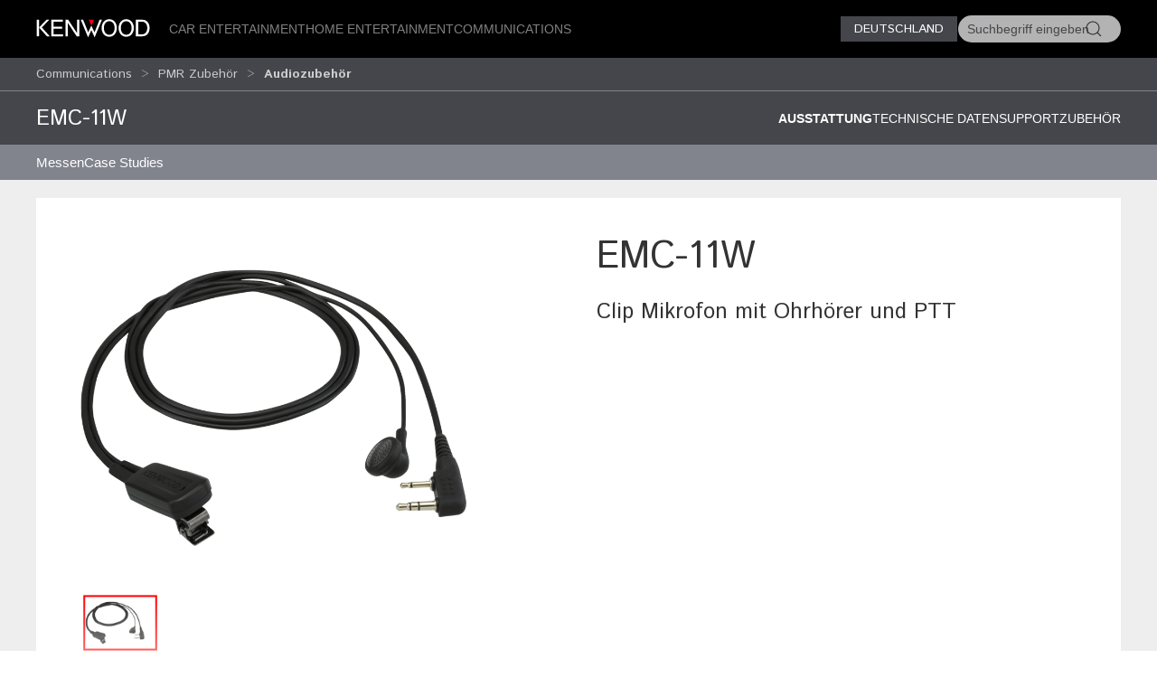

--- FILE ---
content_type: text/html; charset=utf-8
request_url: https://www.kenwood.de/comm/pmrzubehoer/audiozubehoer/EMC-11W/
body_size: 9347
content:
<!doctype html>
<html lang="en">
<head>
  <meta charset="UTF-8">
  <meta name="viewport" content="width=device-width, initial-scale=1.0">
  <title>Audiozubehör &bull; EMC-11W Ausstattung &bull; KENWOOD Deutschland</title>
  <meta name="description" content="Kenwood Deutschland Communcation, Kommunikation, Walkie-Talkies - " />
  <link rel="icon" href="/favicon.svg" type="image/svg+xml">
  <link href="//asset.novena.hr/ui-kit/3.23.7/css/uikit.min.css" rel="stylesheet" />
  <script src="//asset.novena.hr/ui-kit/3.23.7/js/uikit.min.js"></script>
  <script src="//asset.novena.hr/ui-kit/3.23.7/js/uikit-icons.min.js"></script>
  <link rel="stylesheet" href="/css/5/web.less">
  <script src="/js/v5/support.js"></script>
<script src="/js/v5/script.js?v=4"></script>
<link rel="stylesheet" href="/js/plugin/cookieconsent/3.1.0/cookieconsent.css">
<link rel="stylesheet" href="/css/5/_cc.css">
<script async src="https://www.googletagmanager.com/gtag/js?id=G-TFZQJVWL6H"></script>
<script>window.dataLayer = window.dataLayer || [];function gtag(){dataLayer.push(arguments);}gtag('js', new Date());gtag('config', 'G-TFZQJVWL6H');</script>
</head>
<body class="wp-9 ">
  <script type="module" src="/js/plugin/cookieconsent/3.1.0/cookieconsent-config-de.js"></script>
<div id="header-top"></div>
<header class="uk-navbar-container uk-light uk-background-secondary tm-navbar">
  <div class="uk-container">
    <nav class="uk-navbar" uk-navbar>
      <div class="uk-navbar-left">
        <a class="uk-navbar-toggle uk-hidden@m" href="#mobile-nav" uk-navbar-toggle-icon="ratio: 1.5" uk-toggle></a>
      </div>
      <div class="uk-navbar-left uk-visible@m">
        <a class="uk-navbar-item uk-logo" href="/"><img src="/images/_theme/5/kenwood-logo.svg" height="28" alt="KENWOOD"></a>
        <!-- main links -->
        <ul class="uk-navbar-nav uk-margin-left">
          <li id="nav-cat-91"><a href="#">Car Entertainment</a></li><li id="nav-cat-81"><a href="#">Home Entertainment</a></li><li id="nav-cat-101"><a href="#">Communications</a></li>
        </ul>
      </div>
      <div class="uk-navbar-center uk-hidden@m">
        <a class="uk-navbar-item uk-logo" href="/">
          <img src="/images/_theme/5/kenwood-logo.svg" height="28" alt="KENWOOD">
        </a>
      </div>
      <!-- ② RIGHT-ONLY SEARCH -->
      <div class="uk-navbar-right">
        <div class="uk-button-group uk-margin-small-left uk-visible@m">
          <button class="uk-button uk-button-primary uk-button-small tm-button-dark-gray" style="text-transform: uppercase;">
            Deutschland
          </button>
          <!-- ↓ shows on hover -->
          <div class="kenwood-country-dropdown" uk-dropdown="mode: click; pos: bottom-right; offset: 5">
            <ul class="uk-nav uk-dropdown-nav">
              <li>
                <a href="//kenwood.eu/">
                  <img src="https://flagcdn.com/20x15/eu.png" width="20" height="15" class="uk-margin-small-right" alt="EU flag">
                  Europe
                </a>
              </li>
              <li>
                <a href="//kenwood.nl/">
                  <img src="https://flagcdn.com/20x15/nl.png" width="20" height="15" class="uk-margin-small-right" alt="Netherlands flag">
                  Netherlands
                </a>
              </li>
              <li>
                <a href="//kenwood.be/">
                  <img src="https://flagcdn.com/20x15/be.png" width="20" height="15" class="uk-margin-small-right" alt="Belgium flag">
                  Belgium
                </a>
              </li>
              <li>
                <a href="//kenwood-electronics.co.uk/">
                  <img src="https://flagcdn.com/20x15/gb.png" width="20" height="15" class="uk-margin-small-right" alt="GB flag">
                  United&nbsp;Kingdom
                </a>
              </li>
              <li>
                <a href="//kenwood.de/">
                  <img src="https://flagcdn.com/20x15/de.png" width="20" height="15" class="uk-margin-small-right" alt="German flag">
                  Deutschland
                </a>
              </li>
              <li>
                <a href="//kenwood.it/">
                  <img src="https://flagcdn.com/20x15/it.png" width="20" height="15" class="uk-margin-small-right" alt="Italian flag">
                  Italia
                </a>
              </li>
              <li>
                <a href="//kenwood.es/">
                  <img src="https://flagcdn.com/20x15/es.png" width="20" height="15" class="uk-margin-small-right" alt="Iberica flag">
                  Iberica
                </a>
              </li>
              <li>
                <a href="//www.kenwood-electronics.fr/">
                  <img src="https://flagcdn.com/20x15/fr.png" width="20" height="15" class="uk-margin-small-right" alt="France flag">
                  France
                </a>
              </li>
              <li>
                <a href="//kenwood.pt/">
                  <img src="https://flagcdn.com/20x15/pt.png" width="20" height="15" class="uk-margin-small-right" alt="Portugal flag">
                  Portugal
                </a>
              </li>
            </ul>
          </div>
        </div>
        <form class="uk-navbar-item uk-search custom-search uk-search-default uk-visible@m">
          <span class="uk-search-icon-flip" uk-search-icon></span>
          <input class="uk-search-input uk-border-pill" type="search" id="header-search-input" placeholder="Suchbegriff eingeben">
        </form>
        <a class="uk-navbar-item uk-icon-link uk-hidden@m" href="#search-modal" uk-icon="icon: search; ratio: 1.5" uk-toggle></a>
      </div>
    </nav>
  </div>
</header>
    <div class="uk-navbar-dropdown uk-padding-remove uk-margin-remove mega-dropdown" uk-drop="target: #header-top; toggle: #nav-cat-91; mode: click; flip: false; animate-out: true; pos: bottom-center; offset: 64px;">
      <div class="uk-container">
        <div class="uk-flex uk-flex-between uk-flex-middle category-title uk-padding-small">
          <h3 class="uk-margin-remove"><a href="/car/">Car Entertainment</a></h3>
          <button class="uk-icon uk-close-large" uk-icon="icon: close; ratio: 1.5" type="button"></button>
        </div>
            <div class="uk-child-width-1-2@s uk-child-width-1-3@m uk-child-width-1-4@l uk-grid-small" uk-grid>
            <div>
              <a href="/car/multimedia/"><img src="https://kasc-cdn.novena.hr/files/website/categories/9/DE/CAT_1960x830_Multimedia.webp"></a>
              <h4 class="subcategory"><a href="/car/multimedia/">Multimedia</a></h4>
                  <ul class="uk-list">
                  <li><a href="/car/multimedia/moniceiver/">Moniceiver</a></li>
                  <li><a href="/car/multimedia/navitainer/">Navitainer</a></li>
                  <li><a href="/car/multimedia/zubehoer_mm/">Zubehör</a></li></ul>
            </div>
            <div>
              <a href="/car/receivers/"><img src="https://kasc-cdn.novena.hr/files/website/categories/9/DE/CAT_Autoradio_1969x830.webp"></a>
              <h4 class="subcategory"><a href="/car/receivers/">Autoradio</a></h4>
                  <ul class="uk-list">
                  <li><a href="/car/receivers/dabreceiver/">DAB-Autoradios</a></li>
                  <li><a href="/car/receivers/doppelcd/">2-DIN-Autoradios</a></li>
                  <li><a href="/car/receivers/marine_receiver/">Marine-Receiver</a></li></ul>
            </div>
            <div>
              <a href="/car/dashcam/"><img src="https://kasc-cdn.novena.hr/files/website/categories/9/DE/CAT_Dashcam_Banner_1960x830_25.webp"></a>
              <h4 class="subcategory"><a href="/car/dashcam/">Dashcam</a></h4>
            </div>
            <div>
              <a href="/car/endstufen/"><img src="https://kasc-cdn.novena.hr/files/website/categories/9/DE/CAT_Endstufen_Banner_1960x830_25.webp"></a>
              <h4 class="subcategory"><a href="/car/endstufen/">Endstufen</a></h4>
            </div>
            <div>
              <a href="/car/lautsprecher/"><img src="https://kasc-cdn.novena.hr/files/website/categories/9/DE/CAT_Lautsprecher_Banner_1960x830_25.webp"></a>
              <h4 class="subcategory"><a href="/car/lautsprecher/">Lautsprecher</a></h4>
                  <ul class="uk-list">
                  <li><a href="/car/lautsprecher/kompo/">Komponentenlautsprecher</a></li>
                  <li><a href="/car/lautsprecher/systeme/">Lautsprechersysteme</a></li>
                  <li><a href="/car/lautsprecher/marine/">Marine-Lautsprecher</a></li></ul>
            </div>
            <div>
              <a href="/car/zubehoer/"><img src="https://kasc-cdn.novena.hr/files/website/categories/9/DE/CAT_Zubehoer_1969x830.webp"></a>
              <h4 class="subcategory"><a href="/car/zubehoer/">Zubehör</a></h4>
                  <ul class="uk-list">
                  <li><a href="/car/zubehoer/adapt_lenkrad/">Adapter für Lenkradfernbedienung</a></li>
                  <li><a href="/car/zubehoer/2din/">Doppel-DIN-Einbaurahmen</a></li>
                  <li><a href="/car/zubehoer/canbus/">CAN-BUS Interface</a></li>
                  <li><a href="/car/zubehoer/sonstiges/">Sonstiges Zubehör</a></li>
                  <li><a href="/car/zubehoer/adapt_kabel/">Adapterkabel</a></li></ul>
            </div>
          </div>
      </div>
    </div><!-- /mega-dropdown -->
    <div class="uk-navbar-dropdown uk-padding-remove uk-margin-remove mega-dropdown" uk-drop="target: #header-top; toggle: #nav-cat-81; mode: click; flip: false; animate-out: true; pos: bottom-center; offset: 64px;">
      <div class="uk-container">
        <div class="uk-flex uk-flex-between uk-flex-middle category-title uk-padding-small">
          <h3 class="uk-margin-remove"><a href="/home/">Home Entertainment</a></h3>
          <button class="uk-icon uk-close-large" uk-icon="icon: close; ratio: 1.5" type="button"></button>
        </div>
            <div class="uk-child-width-1-2@s uk-child-width-1-3@m uk-child-width-1-4@l uk-grid-small" uk-grid>
            <div>
              <a href="/home/smart-radio/"><img src="https://kasc-cdn.novena.hr/files/website/categories/9/HOME-DE/SmartHifi_Banner_1960x830_25.webp"></a>
              <h4 class="subcategory"><a href="/home/smart-radio/">Smart HiFi</a></h4>
            </div>
            <div>
              <a href="/home/hifisysteme/"><img src="https://kasc-cdn.novena.hr/files/website/categories/9/HOME-DE/MicroHifi_Banner_1960x830_25.webp"></a>
              <h4 class="subcategory"><a href="/home/hifisysteme/">Micro HiFi-Systeme</a></h4>
            </div>
            <div>
              <a href="/home/dab--kompaktradios/"><img src="https://kasc-cdn.novena.hr/files/website/categories/9/HOME-DE/DABKompakt_Banner_1960x830_25.webp"></a>
              <h4 class="subcategory"><a href="/home/dab--kompaktradios/">DAB+ Kompaktradios</a></h4>
            </div>
            <div>
              <a href="/home/lautsprecher/"><img src="https://kasc-cdn.novena.hr/files/website/categories/9/HOME-DE/Partylautsprecher_1960x830_25.webp"></a>
              <h4 class="subcategory"><a href="/home/lautsprecher/">Lautsprecher</a></h4>
            </div>
          </div>
      </div>
    </div><!-- /mega-dropdown -->
    <div class="uk-navbar-dropdown uk-padding-remove uk-margin-remove mega-dropdown" uk-drop="target: #header-top; toggle: #nav-cat-101; mode: click; flip: false; animate-out: true; pos: bottom-center; offset: 64px;">
      <div class="uk-container">
        <div class="uk-flex uk-flex-between uk-flex-middle category-title uk-padding-small">
          <h3 class="uk-margin-remove"><a href="/comm/">Communications</a></h3>
          <button class="uk-icon uk-close-large" uk-icon="icon: close; ratio: 1.5" type="button"></button>
        </div>
            <div class="uk-child-width-1-2@s uk-child-width-1-3@m uk-child-width-1-4@l uk-grid-small" uk-grid>
            <div>
              <a href="/comm/nexedge/"><img src="https://kasc-cdn.novena.hr/files/website/categories/9/COM_image1.png"></a>
              <h4 class="subcategory"><a href="/comm/nexedge/">NEXEDGE</a></h4>
                  <ul class="uk-list">
                  <li><a href="/comm/nexedge/nexhandfunk/">Handfunkgeräte</a></li>
                  <li><a href="/comm/nexedge/nexatex/">ATEX Handfunkgeräte</a></li>
                  <li><a href="/comm/nexedge/nexmobilfunk/">Mobilfunkgeräte</a></li>
                  <li><a href="/comm/nexedge/nexrepeater/">Repeater</a></li></ul>
            </div>
            <div>
              <a href="/comm/dmr/"><img src="https://kasc-cdn.novena.hr/files/website/categories/9/COM-DE/DMR_Webbanner.png"></a>
              <h4 class="subcategory"><a href="/comm/dmr/">DMR</a></h4>
                  <ul class="uk-list">
                  <li><a href="/comm/dmr/dmrhandfunk/">Handfunkgeräte</a></li>
                  <li><a href="/comm/dmr/dmrmobilfunkgeraete/">Mobilfunkgeräte</a></li>
                  <li><a href="/comm/dmr/dmrrepeater/">DMR Repeater</a></li>
                  <li><a href="https://www.kenwood.de/files/file/comms/de/KAIROS/KAIROS_DE.pdf">RadioActivity System Repeater</a></li></ul>
            </div>
            <div>
              <a href="/comm/pmr/"><img src="https://kasc-cdn.novena.hr/files/website/categories/9/COM-DE/Com-ImageAnalogfunk1960x830.png"></a>
              <h4 class="subcategory"><a href="/comm/pmr/">Analogfunk</a></h4>
                  <ul class="uk-list">
                  <li><a href="/comm/pmr/handfunk/">Handfunkgeräte</a></li>
                  <li><a href="/comm/pmr/boshandfunk/">BOS-Handfunkgeräte</a></li>
                  <li><a href="/comm/pmr/mobilfunk/">Mobilfunkgeräte</a></li>
                  <li><a href="/comm/pmr/repeater/">Repeater</a></li></ul>
            </div>
            <div>
              <a href="/comm/atex/"><img src="https://kasc-cdn.novena.hr/files/website/categories/9/COM-DE/COM-image_ATEX_lg.png"></a>
              <h4 class="subcategory"><a href="/comm/atex/">ATEX</a></h4>
                  <ul class="uk-list">
                  <li><a href="/comm/atex/atexdigital/">ATEX-Handfunkgeräte digital</a></li>
                  <li><a href="/comm/atex/atexhandhels/">ATEX-Handfunkgeräte analog</a></li></ul>
            </div>
            <div>
              <a href="/comm/amateur/"><img src="https://kasc-cdn.novena.hr/files/website/categories/9/COM-DE/AMA_ImageTS990_lg.png"></a>
              <h4 class="subcategory"><a href="/comm/amateur/">Amateurfunk</a></h4>
                  <ul class="uk-list">
                  <li><a href="/comm/amateur/vhf_uhf/">VHF / UHF</a></li>
                  <li><a href="/comm/amateur/hf_all/">HF / All</a></li>
                  <li><a href="/comm/amateur/zubehoer/">Zubehör</a></li></ul>
            </div>
            <div>
              <a href="/comm/lizenzfreier-funk/"><img src="https://kasc-cdn.novena.hr/files/website/categories/9/COM-DE/COM-PMR446-IMG1960x830.png"></a>
              <h4 class="subcategory"><a href="/comm/lizenzfreier-funk/">Lizenzfreier Funk</a></h4>
                  <ul class="uk-list">
                  <li><a href="/comm/lizenzfreier-funk/pmr446/">PMR446</a></li>
                  <li><a href="/comm/lizenzfreier-funk/freenet/">Freenet</a></li></ul>
            </div>
            <div>
              <a href="/comm/pmrzubehoer/"><img src="https://kasc-cdn.novena.hr/files/website/categories/9/COM-DE/COM_acc-IMG1960x830.png"></a>
              <h4 class="subcategory"><a href="/comm/pmrzubehoer/">PMR Zubehör</a></h4>
                  <ul class="uk-list">
                  <li><a href="/comm/pmrzubehoer/akku_lader/">Akkus & Ladegeräte</a></li>
                  <li><a href="/comm/pmrzubehoer/antennen/">Antennen</a></li>
                  <li><a href="/comm/pmrzubehoer/audiozubehoer/" class="selected">Audiozubehör</a></li>
                  <li><a href="/comm/pmrzubehoer/clips_taschen/">Gürtelclips & Tragezubehör</a></li>
                  <li><a href="/comm/pmrzubehoer/sonstiges-zubehoer/">Sonstiges Zubehör</a></li></ul>
            </div>
          </div>
      </div>
    </div><!-- /mega-dropdown -->
<!-- OFFCANVAS NAV -->
<div id="mobile-nav" class="tm-offcanvas-top" uk-offcanvas="esc-close: true; mode: none;c">
  <div class="uk-offcanvas-bar">
    <button class="uk-offcanvas-close" type="button" uk-close></button>
    <ul id="responsivenav" class="uk-nav uk-nav-default"><li><a class="first" href="/homepage-old/" target="_self">Homepage Old</a></li><li><a  href="/premium-partner/" target="_self">Premium Partner</a></li><li><a  href="/support/" target="_blank">Support</a></li><li><a  href="/dealer-locator/" target="_self">Händlersuche</a></li><li><a class="external" href="https://shop.kenwood.de/" target="_self">SHOP</a></li><li><a  href="/testberichte/" target="_self">Testberichte</a></li><li><a  href="/presse/" target="_self">Pressemitteilungen</a></li><li><a  href="/stellenangebote/" target="_self">Stellenangebote</a></li><li><a class="external" href="http://www.kenwood.com/" target="_self">Global Site</a></li><li><a  href="/impressum/" target="_self">Impressum</a></li><li><a class="last" href="/datenschutz/" target="_self">Datenschutz</a></li></ul>
  </div>
</div>
<!-- FULL-SCREEN SEARCH MODAL (mobile) -->
<div id="search-modal" class="uk-modal" uk-modal>
  <div class="uk-modal-dialog uk-padding-remove">
    <form class="uk-search uk-search-large uk-flex uk-flex-center uk-width-1-1 uk-padding-small">
      <input class="uk-search-input uk-text-center" type="search" autofocus placeholder="Suchbegriff eingeben">
    </form>
  </div>
</div>
<!-- OPTIONAL — your custom black bar class -->
<style>
  .nav-dark { background:#000; }            /* dark bar */
  /* make the mobile search / hamburger sit flush right */
  @media (max-width: 959px) {
    .uk-navbar-right > * { padding-left:8px; padding-right:8px; }
  }
</style>
<nav aria-label="breadcrumb" class="page-path" uk-sticky>
  <div class='uk-container'>
    <div class="uk-grid uk-flex-middle" uk-grid>
      <div class="uk-width-4-5 uk-flex uk-flex-middle">
        <ul class='uk-breadcrumb'><li><a href="/comm/">Communications</a></li><li><a href="/comm/pmrzubehoer/">PMR Zubehör</a></li><li><a href="/comm/pmrzubehoer/audiozubehoer/" class="selected">Audiozubehör</a></li></ul>
      </div>
      <div class="uk-width-1-5 uk-flex uk-flex-right uk-flex-middle">
        <button id="compareButton" data-cat="411" data-btn-alert-1="Mindestens 2 Produkte für Vergleich auswählen!" data-btn-alert-2="Maximal 4 Produkte für Vergleich auswählen!" data-btn-title="_x_ Produkte vergleichen" data-lang="5" data-url="/compare/" class="uk-hidden uk-button uk-button-smaller uk-button-orange uk-align-right">Vergleichen</button>
      </div>
    </div>
  </div>
</nav>
  <div uk-drop="mode: hover; toggle: .uk-breadcrumb > li:last-child > a; delay: 0; delay-hide: 400; offset: 0;" class="uk-breadcrumb-dropdown">
    <ul class='uk-list uk-list-collapse'><li><a href='/comm/pmrzubehoer/audiozubehoer/KHS-26/'>KHS-26</a></li><li><a href='/comm/pmrzubehoer/audiozubehoer/KHS-27A/'>KHS-27A</a></li><li><a href='/comm/pmrzubehoer/audiozubehoer/KHS-31C/'>KHS-31C</a></li><li><a href='/comm/pmrzubehoer/audiozubehoer/EMC-11W/'>EMC-11W</a></li><li><a href='/comm/pmrzubehoer/audiozubehoer/EMC-12W/'>EMC-12W</a></li><li><a href='/comm/pmrzubehoer/audiozubehoer/KEP-1/'>KEP-1</a></li><li><a href='/comm/pmrzubehoer/audiozubehoer/KEP-2/'>KEP-2</a></li><li><a href='/comm/pmrzubehoer/audiozubehoer/KES-5/'>KES-5</a></li><li><a href='/comm/pmrzubehoer/audiozubehoer/KHS-7C/'>KHS-7C</a></li><li><a href='/comm/pmrzubehoer/audiozubehoer/KHS-7AC/'>KHS-7AC</a></li><li><a href='/comm/pmrzubehoer/audiozubehoer/KHS-8BL/'>KHS-8BL</a></li><li><a href='/comm/pmrzubehoer/audiozubehoer/KHS-8NC/'>KHS-8NC</a></li><li><a href='/comm/pmrzubehoer/audiozubehoer/KHS-9BL/'>KHS-9BL</a></li><li><a href='/comm/pmrzubehoer/audiozubehoer/KHS-11BL/'>KHS-11BL</a></li><li><a href='/comm/pmrzubehoer/audiozubehoer/KHS-12BL/'>KHS-12BL</a></li><li><a href='/comm/pmrzubehoer/audiozubehoer/KHS-14C/'>KHS-14C</a></li><li><a href='/comm/pmrzubehoer/audiozubehoer/KHS-22/'>KHS-22</a></li><li><a href='/comm/pmrzubehoer/audiozubehoer/KHS-35F/'>KHS-35F</a></li><li><a href='/comm/pmrzubehoer/audiozubehoer/KMC-9C/'>KMC-9C</a></li><li><a href='/comm/pmrzubehoer/audiozubehoer/KMC-21A/'>KMC-21A</a></li><li><a href='/comm/pmrzubehoer/audiozubehoer/KMC-45D/'>KMC-45D</a></li><li><a href='/comm/pmrzubehoer/audiozubehoer/KMC-60/'>KMC-60</a></li><li><a href='/comm/pmrzubehoer/audiozubehoer/KMC-62/'>KMC-62</a></li><li><a href='/comm/pmrzubehoer/audiozubehoer/KMC-65/'>KMC-65</a></li><li><a href='/comm/pmrzubehoer/audiozubehoer/KMC-66/'>KMC-66</a></li><li><a href='/comm/pmrzubehoer/audiozubehoer/KMC-70/'>KMC-70</a></li><li><a href='/comm/pmrzubehoer/audiozubehoer/KMC-72/'>KMC-72</a></li><li><a href='/comm/pmrzubehoer/audiozubehoer/KMC-76EX/'>KMC-76EX</a></li></ul>
  </div>
<div class="product-top-bar separator-top uk-sticky" uk-sticky>
  <div class="uk-container">
    <div class="uk-grid">
      <div class="uk-width-1-3@s">
        <h2>EMC-11W</h2>
      </div>
      <div class="uk-width-2-3@s" uk-navbar>
        <div class="uk-navbar-right">
        <ul class="uk-navbar-nav">
        <li><a  class='selected' href="?view=">Ausstattung </a></li>
        <li><a  href="?view=details#specifications">Technische Daten</a></li>
        <li><a  href="?view=support#supportlink">Support</a></li>
        <li><a  href="?view=related#related">Zubehör</a></li>
        </ul>
          </div>
      </div>
    </div>
    <h3 class='sticky-only uk-hidden'>Clip Mikrofon mit Ohrhörer und PTT</h3>
  </div>
</div>
  <nav aria-label='navigation' class='uk-navbar-container submenu'><div class='uk-container'><div uk-navbar>
<ul id="nav" class="uk-navbar-nav nav-wrap"><li><a class="first" href="/comm/messen/" target="_self">Messen</a></li><li><a class="last" href="/comm/case-studies/" target="_self">Case Studies</a><div class="uk-navbar-dropdown" uk-dropdown="offset: 0"><ul class="uk-nav uk-dropdown-nav"><li><a class="first" href="/comm/case-studies/ews/" target="_self">Elektrizitätswerke Schönau Netze GmbH </a></li><li><a  href="/comm/case-studies/flughafen-rostock/" target="_self">Flughafen Rostock</a></li><li><a  href="/comm/case-studies/oper-leipzig/" target="_self">Oper Leipzig</a></li><li><a  href="/comm/case-studies/opel-zoo/" target="_self">Opel-Zoo </a></li><li><a  href="/comm/case-studies/weingut-robert-weil/" target="_self">Weingut Robert Weil</a></li><li><a class="last" href="/comm/case-studies/zoo-leipzig/" target="_self">Zoo Leipzig</a></li></ul></div></li></ul>
</div></div></nav>
  <div class='authenticated-user-menu-wrap'>
<div class="uk-container">
  </div>
</div>
<div class="uk-section uk-section-light uk-section-xsmall">
  <div class="uk-container">
    <div class="main-product-info">
    <div class="uk-grid">
      <div class="uk-width-1-2@m">
        <!-- 1) Wrap everything in a uk-lightbox container -->
        <div uk-lightbox="animation: fade">
          <!-- 2) Main image (becomes first item in the lightbox group) -->
          <figure class="uk-margin-remove">
            <a id="mainLink" href="https://kasc-cdn.novena.hr/files/image/2428/8/1020x700-5/EMC_11W.png">
              <img id="mainImage" class="uk-width-1-1 uk-height-auto" src="https://kasc-cdn.novena.hr/files/image/2428/8/1020x700-5/EMC_11W.png" alt="EMC-11W" />
            </a>
          </figure>
          <!-- 3) Thumbnails -->
          <div class="thumb-scroll uk-overflow-auto uk-padding-small">
            <ul class="uk-thumbnav thumb-nav">
            <li class='active'><a href="https://kasc-cdn.novena.hr/files/image/2428/8/1020x700-5/EMC_11W.png"><img src="https://kasc-cdn.novena.hr/files/image/2428/8/120x80-10/EMC_11W.png" data-large="https://kasc-cdn.novena.hr/files/image/2428/8/1020x700-5/EMC_11W.png" width="120" height="80" alt="EMC-11W" /></a></li>
            </ul>
          </div>
        </div>
        <script>
          // grab the rail & thumbs
          const rail = document.querySelector('.thumb-scroll');
          const thumbs = rail.querySelectorAll('.thumb-nav li a');
          // helper to set active class
          function setActive(el) {
            thumbs.forEach(a => a.parentElement.classList.remove('active'));
            el.parentElement.classList.add('active');
          }
          // swap main image + activate on hover
          thumbs.forEach(el => {
            el.addEventListener('mouseenter', e => {
              e.preventDefault();
              const large = el.getAttribute('href');
              mainImage.src = large;
              mainLink.href = large;
              setActive(el);
            });
            // also set active on click so lightbox knows which thumb is current
            el.addEventListener('click', () => setActive(el));
          });
          // enable mouse‐wheel → horizontal scroll
          rail.addEventListener('wheel', e => {
            e.preventDefault();
            rail.scrollLeft += e.deltaY;
          }, { passive: false });
        </script>
      </div>
      <div class="uk-width-1-2@m product-info">
        <h1 class="product-code">EMC-11W</h1>
        <h3 class='product-description'>Clip Mikrofon mit Ohrhörer und PTT</h3>
        <ul class="product-feature-icons"></ul>
      </div>
    </div>
    </div>
  </div>
</div>
<div class="uk-section uk-section-light uk-padding-remove-vertical">
  <div class="uk-container">
  </div>
</div>
<div class="uk-section uk-section-light uk-section-xsmall">
  <div class="uk-container">
<div class="uk-margin-medium-top">
  <ul class="uk-flex-center uk-tab-features" uk-tab>
    <li  class='uk-active'><a href="?view="><h3 class="title-decorative">Ausstattung</h3></a></li>
    <li ><a href="?view=details#specifications"><h3 class="title-decorative">Technische Daten</h3></a></li>
    <li ><a href="?view=support#supportlink"><h3 class="title-decorative">Support</h3></a></li>
    <li ><a href="?view=related#related"><h3 class="title-decorative">Zubehör</h3></a></li>
  </ul>
</div>
<div class="product-view-features key-features">
<ul class="section-list"><li>Neues wiederstandsfähiges Clipmikrofon mit Ohrhörer</li><li>Vergoldeter 2-Pin Stecker</li></ul>
<ul class="rest"></ul>
</div>
  </div>
</div>
<div class="uk-section uk-section-xsmall">
   <div class="uk-container">
   </div>
</div>
<div id="infoDrop" class="k-tip-window" uk-drop="mode: manual; pos: top-center; boundary: !.uk-container; delay-hide: 200; duration: 50; offset: 10"></div>
<div class="uk-container">
  <form name="app" method="post" id="app">
<input type="hidden" name="__VS4" id="__VS4" value="H4sIAAAAAAAEAFWQz27TQBDGm23SJJhiQG3oKbinnNwhQpGqKs2hqaA9VERy4RqtdyfxKutdy7uWgefhTXgwWLuOC5fd+fObbz7Nn47P/Z4XTi8/zqbTy+ls5vPRgBD3ko3vj8i4/00YEUtMOCdHVdk1/dHReLA0ZimpMb2zYhfGhbVaBW0USqF24+4jfre9E6m3W+RfDeYPqIqrNbPyw7i7Po9uCHGq/Vr1sNr2/qBaM2zW1B6cBW99fm8xXepCWTIcnZDOU+v08GAIpsgynVvoR08B3w+67mvgSCXmodSMWp3D8d3vX4q7iilYgtwt3aNnibWZuQIwic4udqhKrfkFR+hGd19WnHRb8hVYNDbGXLDEIrx8/CfjpNdyA8hyNAbh7ar+U2EtClmoLarmlDX3BoxFKVFR14m1k/Sj/wvNiWr6XeXT2SzLsnXJdAreZ6ljKoNIVPyg5T0Qae2jSGF4vw+bG9fEMXBqURmWFPYneLfPCScvGqrzaS7FYk6DJMfN9QQmgZuhIWPXE3evMnSyG8xRMTQPmlM5WSy13gkMVloK9mMOdDEHp8D/AmgQXjxwAgAA" />
<input type="hidden" name="__VIEWSTATE" id="__VIEWSTATE" value="" />
      <div class="full-width ">
        <article>
        </article>
      </div>
  </form>
</div>
<footer class="uk-section uk-section-secondary uk-padding-small">
  <div class="uk-container"><h3 data-category='91'><a href="/car/">Car Entertainment</a></h3>
    <div class="uk-child-width-1-2@s uk-child-width-1-3@m uk-child-width-1-4@l uk-grid-small" uk-grid>
        <div>
        <h4 class="subcategory"><a href="/car/multimedia/">Multimedia</a></h4>
        <ul class="uk-list bullet-red"><li><a href="/car/multimedia/moniceiver/">Moniceiver</a></li><li><a href="/car/multimedia/navitainer/">Navitainer</a></li><li><a href="/car/multimedia/zubehoer_mm/">Zubehör</a></li></ul>
      </div>
        <div>
        <h4 class="subcategory"><a href="/car/receivers/">Autoradio</a></h4>
        <ul class="uk-list bullet-red"><li><a href="/car/receivers/dabreceiver/">DAB-Autoradios</a></li><li><a href="/car/receivers/doppelcd/">2-DIN-Autoradios</a></li><li><a href="/car/receivers/marine_receiver/">Marine-Receiver</a></li></ul>
      </div>
        <div>
        <h4 class="subcategory"><a href="/car/dashcam/">Dashcam</a></h4>
      </div>
        <div>
        <h4 class="subcategory"><a href="/car/endstufen/">Endstufen</a></h4>
      </div>
        <div>
        <h4 class="subcategory"><a href="/car/lautsprecher/">Lautsprecher</a></h4>
        <ul class="uk-list bullet-red"><li><a href="/car/lautsprecher/kompo/">Komponentenlautsprecher</a></li><li><a href="/car/lautsprecher/systeme/">Lautsprechersysteme</a></li><li><a href="/car/lautsprecher/marine/">Marine-Lautsprecher</a></li></ul>
      </div>
        <div>
        <h4 class="subcategory"><a href="/car/zubehoer/">Zubehör</a></h4>
        <ul class="uk-list bullet-red"><li><a href="/car/zubehoer/adapt_lenkrad/">Adapter für Lenkradfernbedienung</a></li><li><a href="/car/zubehoer/2din/">Doppel-DIN-Einbaurahmen</a></li><li><a href="/car/zubehoer/canbus/">CAN-BUS Interface</a></li><li><a href="/car/zubehoer/sonstiges/">Sonstiges Zubehör</a></li><li><a href="/car/zubehoer/adapt_kabel/">Adapterkabel</a></li></ul>
      </div>
      </div>
  <h3 data-category='81'><a href="/home/">Home Entertainment</a></h3>
    <div class="uk-child-width-1-2@s uk-child-width-1-3@m uk-child-width-1-4@l uk-grid-small" uk-grid>
        <div>
        <h4 class="subcategory"><a href="/home/smart-radio/">Smart HiFi</a></h4>
      </div>
        <div>
        <h4 class="subcategory"><a href="/home/hifisysteme/">Micro HiFi-Systeme</a></h4>
      </div>
        <div>
        <h4 class="subcategory"><a href="/home/dab--kompaktradios/">DAB+ Kompaktradios</a></h4>
      </div>
        <div>
        <h4 class="subcategory"><a href="/home/lautsprecher/">Lautsprecher</a></h4>
      </div>
      </div>
  <h3 data-category='101'><a href="/comm/">Communications</a></h3>
    <div class="uk-child-width-1-2@s uk-child-width-1-3@m uk-child-width-1-4@l uk-grid-small" uk-grid>
        <div>
        <h4 class="subcategory"><a href="/comm/nexedge/">NEXEDGE</a></h4>
        <ul class="uk-list bullet-red"><li><a href="/comm/nexedge/nexhandfunk/">Handfunkgeräte</a></li><li><a href="/comm/nexedge/nexatex/">ATEX Handfunkgeräte</a></li><li><a href="/comm/nexedge/nexmobilfunk/">Mobilfunkgeräte</a></li><li><a href="/comm/nexedge/nexrepeater/">Repeater</a></li></ul>
      </div>
        <div>
        <h4 class="subcategory"><a href="/comm/dmr/">DMR</a></h4>
        <ul class="uk-list bullet-red"><li><a href="/comm/dmr/dmrhandfunk/">Handfunkgeräte</a></li><li><a href="/comm/dmr/dmrmobilfunkgeraete/">Mobilfunkgeräte</a></li><li><a href="/comm/dmr/dmrrepeater/">DMR Repeater</a></li><li><a href="https://www.kenwood.de/files/file/comms/de/KAIROS/KAIROS_DE.pdf">RadioActivity System Repeater</a></li></ul>
      </div>
        <div>
        <h4 class="subcategory"><a href="/comm/pmr/">Analogfunk</a></h4>
        <ul class="uk-list bullet-red"><li><a href="/comm/pmr/handfunk/">Handfunkgeräte</a></li><li><a href="/comm/pmr/boshandfunk/">BOS-Handfunkgeräte</a></li><li><a href="/comm/pmr/mobilfunk/">Mobilfunkgeräte</a></li><li><a href="/comm/pmr/repeater/">Repeater</a></li></ul>
      </div>
        <div>
        <h4 class="subcategory"><a href="/comm/atex/">ATEX</a></h4>
        <ul class="uk-list bullet-red"><li><a href="/comm/atex/atexdigital/">ATEX-Handfunkgeräte digital</a></li><li><a href="/comm/atex/atexhandhels/">ATEX-Handfunkgeräte analog</a></li></ul>
      </div>
        <div>
        <h4 class="subcategory"><a href="/comm/amateur/">Amateurfunk</a></h4>
        <ul class="uk-list bullet-red"><li><a href="/comm/amateur/vhf_uhf/">VHF / UHF</a></li><li><a href="/comm/amateur/hf_all/">HF / All</a></li><li><a href="/comm/amateur/zubehoer/">Zubehör</a></li></ul>
      </div>
        <div>
        <h4 class="subcategory"><a href="/comm/lizenzfreier-funk/">Lizenzfreier Funk</a></h4>
        <ul class="uk-list bullet-red"><li><a href="/comm/lizenzfreier-funk/pmr446/">PMR446</a></li><li><a href="/comm/lizenzfreier-funk/freenet/">Freenet</a></li></ul>
      </div>
        <div>
        <h4 class="subcategory"><a href="/comm/pmrzubehoer/">PMR Zubehör</a></h4>
        <ul class="uk-list bullet-red"><li><a href="/comm/pmrzubehoer/akku_lader/">Akkus & Ladegeräte</a></li><li><a href="/comm/pmrzubehoer/antennen/">Antennen</a></li><li><a href="/comm/pmrzubehoer/audiozubehoer/" class="selected">Audiozubehör</a></li><li><a href="/comm/pmrzubehoer/clips_taschen/">Gürtelclips & Tragezubehör</a></li><li><a href="/comm/pmrzubehoer/sonstiges-zubehoer/">Sonstiges Zubehör</a></li></ul>
      </div>
      </div>
  </div>
  <div class="uk-container" style="margin-top: 40px;">
    <div class="uk-flex uk-flex-middle uk-flex-center social-icons">
      <a href="https://www.facebook.com/kenwood.deutschland" target="_blank"><img src="/images/_theme/5/icon_fb.webp"/><span>Facebook</span></a>
    </div>
  </div>
  <hr class="uk-margin-medium">
  <div class="uk-container">
    <div class="uk-flex-between uk-flex-top uk-grid-small bottom-links" uk-grid>
      <div class="uk-width-1-4@m uk-width-1-1@s uk-flex uk-flex-left">
        <p class="uk-text-small uk-margin-remove">
          © 2026 JVCKENWOOD Corporation
        </p>
       </div>
      <div class="uk-width-3-4@m uk-width-1-1@s uk-flex uk-flex-left">
        <ul class="uk-subnav uk-subnav-divider uk-text-small"><li><a   target="_blank" href="/support/">Support</a></li><li><a   target="_self" href="/dealer-locator/">Händlersuche</a></li><li><a   target="_self" href="https://shop.kenwood.de/">SHOP</a></li><li><a   target="_self" href="/testberichte/">Testberichte</a></li><li><a   target="_self" href="/presse/">Pressemitteilungen</a></li><li><a   target="_self" href="/stellenangebote/">Stellenangebote</a></li><li><a   target="_self" href="/comm/messen/">Messen</a></li><li><a   target="_self" href="/comm/case-studies/">Case Studies</a></li><li><a   target="_self" href="http://www.kenwood.com/">Global Site</a></li><li><a   target="_self" href="/impressum/">Impressum</a></li><li><a   target="_self" href="/datenschutz/">Datenschutz</a></li><li><a href='/' data-cc='show-preferencesModal'>Cookie Policy</a></li></ul>
      </div>
    </div>
  </div>
</footer>
</body>
</html>
